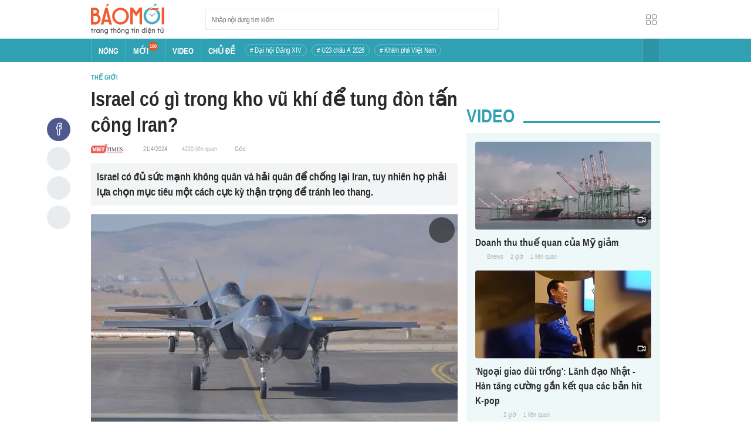

--- FILE ---
content_type: application/javascript
request_url: https://baomoi-static.bmcdn.me/web-v2/prod/v0.7.61/_next/static/chunks/6122-abc63b6979ebc998.js
body_size: 3184
content:
"use strict";(self.webpackChunk_N_E=self.webpackChunk_N_E||[]).push([[6122],{67318:function(e,r,n){n.d(r,{Z:function(){return G}});var t=n(828),a=n(85893),o=n(67294),i=n(94184),c=n.n(i),l=n(98388),s=n(20173),d=n(9504),x=n(71616),p=n(69771),h=n(61771),u=n(14924),m=n(26042),f=n(69396),b=n(43134),v=n(17930),g=n(99534),j=function(e){var r=e.value,n=e.onChange,t=e.children,i=(0,g.Z)(e,["value","onChange","children"]),l=(0,o.useContext)(N),s=(0,o.useCallback)((function(e){l.onChange(r),n&&n(e)}),[l]);return(0,a.jsxs)(b.W_,{renderAs:"label",className:c()("radio","relative","flex items-center","pl-[20px]","text-[1.6rem]","cursor-pointer"),children:[(0,a.jsx)("input",(0,m.Z)({type:"radio",value:r,checked:l.value===r,className:c()("peer/radio","absolute","opacity-0","cursor-pointer"),onChange:s},i)),(0,a.jsx)(b.W_,{className:c()("checkmark","block","h-[16px] w-[16px]","bg-white","rounded-full","border-2 border-solid border-[var(--primary)]","absolute left-0 top-[3px]","before:absolute before:w-[6px] before:h-[6px] before:left-[3px] before:top-[3px]","before:bg-white before:rounded-[50%] before:hidden","peer-checked/radio:bg-[var(--primary)] peer-checked/radio:before:block")}),(0,a.jsx)(b.W_,{className:"radio-label",children:t})]})},N=(0,o.createContext)(null),k=function(e){var r=e.children,n=e.initialValue,t=e.value,i=e.className,l=void 0===i?"":i,s=e.onChange,d=(0,g.Z)(e,["children","initialValue","value","className","onChange"]),x=(0,o.useState)(n),p=x[0],h=x[1];(0,o.useEffect)((function(){t!==p&&h(t)}),[t]);var u=(0,o.useMemo)((function(){return{value:p,onChange:function(e){h(e),s&&s(e)}}}),[p]);return(0,a.jsx)(N.Provider,{value:u,children:(0,a.jsx)(b.W_,(0,f.Z)((0,m.Z)({},d),{className:c()("radio-group",l),children:r}))})};k.Item=j;var Z=k,y=n(99624);function w(e){var r=e.className,n=e.children,t=(0,g.Z)(e,["className","children"]);return(0,a.jsx)(y.W_,(0,f.Z)((0,m.Z)({className:c()("message-header",r)},t),{children:n}))}var C=(0,o.memo)(w);function _(e){var r=e.className,n=e.children,t=(0,g.Z)(e,["className","children"]);return(0,a.jsx)(y.W_,(0,f.Z)((0,m.Z)({className:c()("message-body",r)},t),{children:n}))}var W=(0,o.memo)(_);function I(e){var r,n=e.className,t=e.children,o=e.size,i=e.color,l=(0,g.Z)(e,["className","children","size","color"]);return(0,a.jsx)(y.W_,(0,f.Z)((0,m.Z)({className:c()("message",n,(r={},(0,u.Z)(r,"is-".concat(i),i),(0,u.Z)(r,"is-".concat(o),o),r))},l),{children:t}))}I.Header=C,I.Body=W;var S=(0,o.memo)(I),F=["B\u1ea1o l\u1ef1c","\u0110\u1ed3i tru\u1ef5","Ph\u1ea3n c\u1ea3m","Xuy\xean t\u1ea1c","K\u1ef3 th\u1ecb \u0111\u1ecba ph\u01b0\u01a1ng"],B=(0,o.memo)((function(e){var r=e.onChange;return(0,a.jsx)(b.W_,{className:c()("flex flex-wrap","ml-[-24px]]"),children:F.map((function(e){return(0,a.jsx)(b.XZ,{className:"relative",classNameCheckbox:c()("peer/report","absolute opacity-0"),classNameLabel:c()("inline-block","text-[1.4rem] text-[#777]","px-[20px] py-[5px] m-[4px]","rounded-[3px]","bg-white","border border-solid border-[#ddd]","peer-checked/report:bg-[var(--danger)]","peer-checked/report:border-[var(--danger)]","peer-checked/report:text-white"),onChange:(n=e,function(e){r((0,f.Z)((0,m.Z)({},n),(0,u.Z)({},n,e.target.checked)))}),children:e},e);var n}))})})),H=(0,o.memo)((function(e){var r=e.hide,n=e.contentId,t=e.reportFn,i=(0,o.useState)(void 0),l=i[0],s=i[1],d=(0,o.useState)([]),x=d[0],p=d[1],h=(0,o.useState)(""),g=h[0],j=h[1],N=(0,o.useState)(""),k=N[0],y=N[1];return(0,a.jsxs)(v.Z,{children:[(0,a.jsxs)(v.Z.Header,{className:c()("relative","px-[25px] py-[15px]","text-center","border border-solid border-[#e9ecef]"),children:[(0,a.jsx)(b.W_,{className:"text-[2.4rem] leading-[30px] uppercase",children:"B\xe1o tin x\u1ea5u"}),(0,a.jsx)(b.W_,{className:"text-[1.6rem] leading-[22px]",children:"B\u1ea1n vui l\xf2ng cho bi\u1ebft b\xe0i vi\u1ebft g\u1eb7p l\u1ed7i n\u1ed9i dung n\xe0o:"}),(0,a.jsx)(b.W_,{renderAs:"a",title:"\u0110\xf3ng",onClick:r,children:(0,a.jsx)(b.JO,{className:c()("absolute top-[15px] right-[15px]","text-black text-[1.5rem]","opacity-50","hover:opacity-100"),icon:"close"})})]}),(0,a.jsxs)(v.Z.Content,{className:"px-[25px] py-[20px]",children:[(0,a.jsxs)(Z,{value:l,onChange:function(e){s(e),y("")},children:[(0,a.jsx)(b.W_,{className:c()("block","px-[10px] py-[7px]","hover:bg-[#f5f5f5]",(0,u.Z)({},"bg-[#f5f5f5]","original_removed"===l)),children:(0,a.jsx)(Z.Item,{value:"original_removed",children:"Tin g\u1ed1c \u0111\xe3 g\u1ee1"})}),(0,a.jsx)(b.W_,{className:c()("block","px-[10px] py-[7px]","hover:bg-[#f5f5f5]",(0,u.Z)({},"bg-[#f5f5f5]","original_updated"===l)),children:(0,a.jsx)(Z.Item,{value:"original_updated",children:"Tin g\u1ed1c \u0111\xe3 c\u1eadp nh\u1eadt"})}),(0,a.jsx)(b.W_,{className:c()("block","px-[10px] py-[7px]","hover:bg-[#f5f5f5]",(0,u.Z)({},"bg-[#f5f5f5]","content"===l)),children:(0,a.jsxs)(Z.Item,{value:"content",children:["N\u1ed9i dung kh\xf4ng ph\xf9 h\u1ee3p","content"===l&&(0,a.jsx)(B,{setContent:p,contents:x})]})}),(0,a.jsxs)(b.W_,{className:c()("block","px-[10px] py-[7px]","hover:bg-[#f5f5f5]",(0,u.Z)({},"bg-[#f5f5f5]","other"===l)),children:[(0,a.jsx)(Z.Item,{value:"other",children:"\xdd ki\u1ebfn kh\xe1c ..."}),"other"===l&&(0,a.jsx)("textarea",{value:g,onChange:function(e){j(e.target.value),y("")},className:c()("w-full","text-[1.6rem] leading-[1.3] text-[#495057]","px-[7.5px] py-[4px] mt-[10px]","bg-white","rounded-[2.5px]","border border-solid border-[#ced4da]"),rows:3})]})]}),k&&(0,a.jsx)(S,{children:"B\u1ea1n ch\u01b0a nh\u1eadp n\u1ed9i dung!"})]}),(0,a.jsxs)(v.Z.Footer,{className:c()("block","px-[25px] py-[20px]","h-auto","rounded-none","text-center","border border-solid border-[#e9ecef]"),children:[(0,a.jsx)(b.zx,{title:"\u0110\xf3ng",className:c()("rounded-[3px]","w-[240px] h-auto","text-[#343a40] text-[1.8rem] leading-[1.5] font-semibold uppercase","mx-[5px] px-[10px] py-[5px]","border border-solid border-[#e9ecef]","transition-colors duration-300","hover:text-white hover:bg-[#343a40] :border-[#343a40]"),onClick:r,children:"\u0110\xf3ng"}),(0,a.jsx)(b.zx,{title:"G\u1eedi b\xe1o l\u1ed7i",color:"primary",onClick:function(){var e={type:l};if("content"===l){if(!x.length)return y("B\u1ea1n ch\u01b0a nh\u1eadp n\u1ed9i dung");e=(0,f.Z)((0,m.Z)({},e),{tags:x})}else if("other"===l){if(!g)return y("B\u1ea1n ch\u01b0a nh\u1eadp n\u1ed9i dung");e=(0,f.Z)((0,m.Z)({},e),{message:g})}t({object_id:n,feedback:JSON.stringify(e),object_type:0})},className:c()("rounded-[3px]","w-[240px] h-auto","text-[1.8rem] leading-[1.5] font-semibold uppercase","mx-[5px] px-[10px] py-[5px]","border border-solid border-[#e9ecef]"),children:"G\u1eedi b\xe1o l\u1ed7i"})]})]})})),T={fail:{title:"KH\xd4NG TH\u1ec2 TH\u1ef0C HI\u1ec6N",content:"\u0110\xe3 c\xf3 l\u1ed7i x\u1ea3y ra, b\u1ea1n vui l\xf2ng th\u1ef1c hi\u1ec7n l\u1ea1i"},success:{title:"\u0110\xc3 G\u1eecI TH\xd4NG TIN",content:"C\xe1m \u01a1n b\u1ea1n \u0111\xf3ng g\xf3p \xfd ki\u1ebfn. Ch\xfang t\xf4i s\u1ebd ki\u1ec3m tra l\u1ea1i n\u1ed9i dung trong th\u1eddi gian s\u1edbm nh\u1ea5t."}},E=(0,o.memo)((function(e){var r=e.hide,n=e.reportState.value?"success":"fail",t=T[n],o=t.title,i=t.content;return(0,a.jsxs)(v.Z,{children:[(0,a.jsxs)(v.Z.Header,{className:c()("relative","px-[25px] py-[15px]","text-center","border border-solid border-[#e9ecef]"),children:[(0,a.jsx)(b.W_,{className:"text-[2.4rem] leading-[30px] uppercase",children:o}),(0,a.jsx)(b.W_,{className:"text-[1.6rem] leading-[22px]",children:i}),(0,a.jsx)(b.W_,{renderAs:"a",title:"\u0110\xf3ng",onClick:r,children:(0,a.jsx)(b.JO,{className:c()("absolute top-[15px] right-[15px]","text-black text-[1.5rem]","opacity-50","hover:opacity-100"),icon:"close"})})]}),(0,a.jsx)(v.Z.Footer,{className:c()("block","px-[25px] py-[20px]","h-auto","rounded-none","text-center","border border-solid border-[#e9ecef]"),children:(0,a.jsx)(b.zx,{className:c()("rounded-[3px]","w-[240px] h-auto","text-[1.8rem] leading-[1.5] font-semibold uppercase","mx-[5px] px-[10px] py-[5px]","border border-solid border-[#e9ecef]"),title:"\u0110\xf3ng",color:"primary",onClick:r,children:"\u0110\xf3ng"})})]})})),z=function(e){var r=e.contentId,n=e.className,i=(0,s.d)(),u=i.Modal,m=i.show,f=i.hide,b=(0,s.d)(),v=b.Modal,g=b.show,j=b.hide,N=(0,t.Z)((0,d.i)(x.K.report),2),k=N[0],Z=N[1];return(0,o.useEffect)((function(){(k.value||k.error)&&g(),f()}),[k.value]),(0,a.jsxs)(a.Fragment,{children:[(0,a.jsx)(h.f,{onClickFn:m,children:(0,a.jsx)(p.h,{className:(0,l.m6)("btn-report","item-report","w-[40px] h-[40px]","flex items-center justify-center","text-[2rem]","mt-0 mb-[10px]","rounded-[50%]","bg-[#e9ecef]","hover:text-[var(--primary)]",n),title:"B\xe1o l\u1ed7i",icon:"comment-exclamation1"})}),(0,a.jsx)(u,{className:c()("report-modal","w-[640px]","text-[#212529]"),children:(0,a.jsx)(H,{hide:f,contentId:r,reportFn:Z})}),(0,a.jsx)(v,{className:"modal-success",children:(0,a.jsx)(E,{reportState:k,hide:j})})]})},G=(0,o.memo)(z)},20484:function(e,r,n){var t=n(14924),a=n(85893),o=n(67294),i=n(15313),c=n(94184),l=n.n(c),s=n(77986),d=n(43134),x=n(61771),p=n(62052),h=function(e){var r=e.className,n=e.contentId,o=(0,i.v9)((0,s.et)(n)),c=(0,i.I0)();return(0,a.jsx)(x.f,{onClickFn:function(){n&&c(p.vj(n))},children:(0,a.jsx)(d.hU,{title:"L\u01b0u tin",className:l()("item-bookmark","hover:text-[var(--primary)]",r,(0,t.Z)({},"is-active text-[var(--primary)]",o)),icon:"bookmark"})})};r.Z=(0,o.memo)(h)},28306:function(e,r,n){var t=n(26042),a=n(69396),o=n(99534),i=n(85893),c=n(49089),l=n(26767),s=n(43134);r.Z=function(e){var r=e.children,n=void 0===r?null:r,d=e.link,x=e.title,p=(0,o.Z)(e,["children","link","title"]);return(0,i.jsx)(s.W_,(0,a.Z)((0,t.Z)({renderAs:"button",title:"Chia s\u1ebb qua Facebook",onClick:function(){var e=l.jE.buildFacebookShareLink(d);return window.open(e,"share","height=600,width=600"),c.ZP.event({category:"desktop_facebook",action:"share",label:x}),!1}},p),{children:n}))}},96039:function(e,r,n){var t=n(14924),a=n(85893),o=n(67294),i=n(15313),c=n(94184),l=n.n(c),s=n(97631),d=n(77986),x=n(43134),p=n(61771),h=function(e){var r=e.className,n=e.contentId,c=(0,i.v9)(d.se).indexOf(n)>-1,h=(0,i.I0)(),u=(0,o.useCallback)((function(){c||h(s.vL(n))}),[c,n]);return(0,a.jsx)(p.f,{onClickFn:u,children:(0,a.jsx)(x.hU,{title:"Th\xedch",className:l()("item-like","hover:text-[var(--primary)]",r,(0,t.Z)({},"is-active text-[var(--primary)]",c)),icon:"thumbs-up"})})};r.Z=(0,o.memo)(h)},2792:function(e,r,n){n(26042),n(69396);var t=n(99534),a=(n(85893),n(67294)),o=(n(49089),n(94184),n(91291)),i=n(15313),c=(n(26767),n(13453)),l=n(20902),s=(n(43134),function(e){(0,l.Z)().auth;var r=(0,o.Z)(),n=(0,i.v9)(c.ML);(0,a.useRef)(null),e.children,e.className,e.link,e.title,(0,t.Z)(e,["children","className","link","title"]);(0,a.useEffect)((function(){(null===window||void 0===window?void 0:window.ZaloSocialSDK)&&(null===window||void 0===window||window.ZaloSocialSDK.reload())}),[r,n]);return null});r.Z=(0,a.memo)(s)}}]);